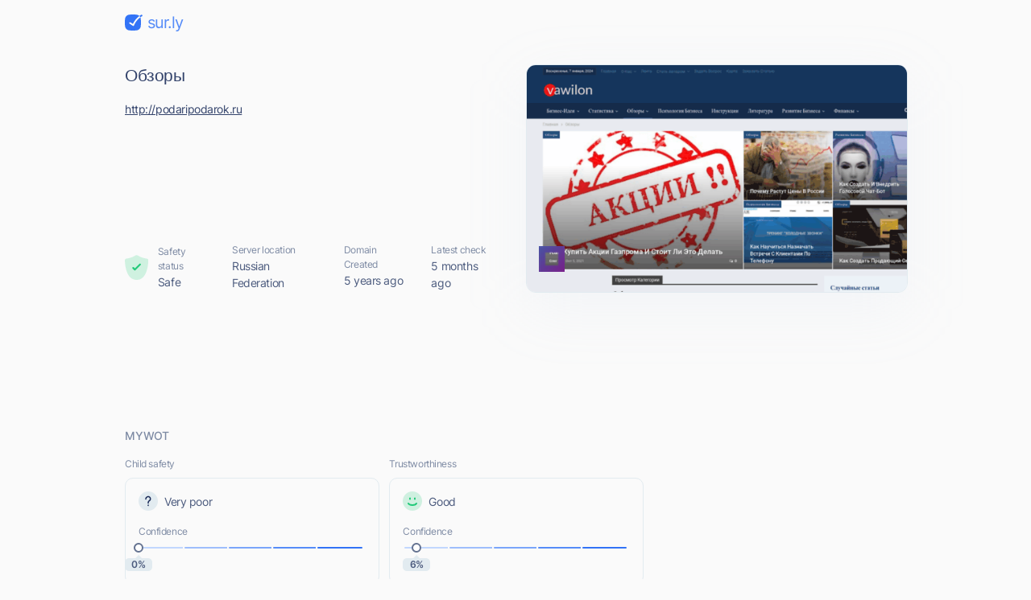

--- FILE ---
content_type: text/html; charset=utf-8
request_url: https://sur.ly/i/podaripodarok.ru/
body_size: 15159
content:
<!DOCTYPE html>
<html lang="en">

<head>
	<meta charset="UTF-8">
	<meta http-equiv="Content-Type" content="text/html; charset=utf-8" />

	<link rel="preconnect" href="https://cdn.sur.ly">
	<link rel="dns-prefetch" href="https://cdn.sur.ly">
	<link rel="preconnect" href="https://img.sur.ly">
	<link rel="dns-prefetch" href="https://img.sur.ly">
	<link rel="preload" as="image" href="https://img.sur.ly/thumbnails/620x343/p/podaripodarok.ru.png">

	
	<title>podaripodarok.ru - Обзоры - Podaripodarok</title>
			<link rel="canonical" href="https://sur.ly/i/podaripodarok.ru/" />	
			<link rel="amphtml" href="https://sur.ly/i/podaripodarok.ru/amp" />	
	<meta name="viewport" content="width=device-width, initial-scale=1.0">

	<meta name="keywords" content="Подарки, необычные подарки, интернет магазин подарков, оригинальные подарки, магазин подарков, БРОНЗОВЫЕ ЧАСЫ НАСТОЛЬНЫЕ КАБ КАВАЛЛО, hentak sbw, ножны pod zmejinuju kozhu, podaripodarok.ru, Podaripodarok" />
	<meta name="description" content="podaripodarok.ru. " />

	<link rel="icon" href="https://cdn.sur.ly/favicon-32x32.png" sizes="32x32">
<link rel="icon" href="https://cdn.sur.ly/favicon-16x16.png" sizes="16x16">
<link rel="shortcut icon" href="https://cdn.sur.ly/android-chrome-192x192.png" sizes="192x192">
<link rel="shortcut icon" href="https://cdn.sur.ly/android-chrome-512x512.png" sizes="512x512">
<link rel="apple-touch-icon" href="https://cdn.sur.ly/apple-touch-icon.png" sizes="180x180">

	<style>
		a,abbr,acronym,address,applet,article,aside,audio,b,big,blockquote,body,canvas,caption,center,cite,code,dd,del,details,dfn,div,dl,dt,em,embed,fieldset,figcaption,figure,footer,form,h1,h2,h3,h4,h5,h6,header,hgroup,html,i,iframe,img,ins,kbd,label,legend,li,mark,menu,nav,object,ol,output,p,pre,q,ruby,s,samp,section,small,span,strike,strong,sub,summary,sup,table,tbody,td,tfoot,th,thead,time,tr,tt,u,ul,var,video{margin:0;padding:0;border:0;font-size:100%;font:inherit;vertical-align:baseline}:focus{outline:0}article,aside,details,figcaption,figure,footer,header,hgroup,menu,nav,section{display:block}body{line-height:1}ol,ul{list-style:none}blockquote,q{quotes:none}blockquote:after,blockquote:before,q:after,q:before{content:"";content:none}table{border-collapse:collapse;border-spacing:0}input[type=search]::-webkit-search-cancel-button,input[type=search]::-webkit-search-decoration,input[type=search]::-webkit-search-results-button,input[type=search]::-webkit-search-results-decoration{-webkit-appearance:none;-moz-appearance:none}input[type=search]{-webkit-appearance:none;-moz-appearance:none;-webkit-box-sizing:content-box;box-sizing:content-box}textarea{overflow:auto;vertical-align:top;resize:vertical}audio,canvas,video{display:inline-block;max-width:100%}audio:not([controls]){display:none;height:0}[hidden]{display:none}html{font-size:100%;-webkit-text-size-adjust:100%;-ms-text-size-adjust:100%}a:focus{outline:0}a:active,a:hover{outline:0}img{border:0;-ms-interpolation-mode:bicubic}figure{margin:0}form{margin:0}fieldset{border:1px solid silver;margin:0 2px;padding:.35em .625em .75em}legend{border:0;padding:0;white-space:normal}button,input,select,textarea{font-size:100%;margin:0;vertical-align:baseline}button,input{line-height:normal}button,select{text-transform:none}button,html input[type=button],input[type=reset],input[type=submit]{-webkit-appearance:button;cursor:pointer}button[disabled],html input[disabled]{cursor:default}input[type=checkbox],input[type=radio]{-webkit-box-sizing:border-box;box-sizing:border-box;padding:0}input[type=search]{-webkit-appearance:textfield;-webkit-box-sizing:content-box;box-sizing:content-box}input[type=search]::-webkit-search-cancel-button,input[type=search]::-webkit-search-decoration{-webkit-appearance:none}button::-moz-focus-inner,input::-moz-focus-inner{border:0;padding:0}textarea{overflow:auto;vertical-align:top}table{border-collapse:collapse;border-spacing:0}button,input,select,textarea{color:#222}::-moz-selection{background:#b3d4fc;text-shadow:none}::selection{background:#b3d4fc;text-shadow:none}img{vertical-align:middle}fieldset{border:0;margin:0;padding:0}textarea{resize:vertical}.chromeframe{margin:.2em 0;background:#ccc;color:#000;padding:.2em 0}@font-face{font-family:Inter;font-style:normal;font-weight:400;font-display:swap;src:url(https://cdn.sur.ly/domain-redesign/assets/fonts/Inter.latin.woff2) format("woff2"),url(https://cdn.sur.ly/domain-redesign/assets/fonts/Inter.latin.woff) format("woff");unicode-range:U+0000-00FF,U+0131,U+0152-0153,U+02BB-02BC,U+02C6,U+02DA,U+02DC,U+2000-206F,U+2074,U+20AC,U+2122,U+2191,U+2193,U+2212,U+2215,U+FEFF,U+FFFD}@font-face{font-family:Inter;font-style:normal;font-weight:400;font-display:swap;src:url(https://cdn.sur.ly/domain-redesign/assets/fonts/Inter.latin-ext.woff2) format("woff2"),url(https://cdn.sur.ly/domain-redesign/assets/fonts/Inter.latin-ext.woff) format("woff");unicode-range:U+0100-024F,U+0259,U+1E00-1EFF,U+2020,U+20A0-20AB,U+20AD-20CF,U+2113,U+2C60-2C7F,U+A720-A7FF}@font-face{font-family:Inter;font-style:normal;font-weight:500;font-display:swap;src:url(https://cdn.sur.ly/domain-redesign/assets/fonts/Inter-500.latin.woff2) format("woff2"),url(https://cdn.sur.ly/domain-redesign/assets/fonts/Inter-500.latin.woff) format("woff");unicode-range:U+0000-00FF,U+0131,U+0152-0153,U+02BB-02BC,U+02C6,U+02DA,U+02DC,U+2000-206F,U+2074,U+20AC,U+2122,U+2191,U+2193,U+2212,U+2215,U+FEFF,U+FFFD}@font-face{font-family:Inter;font-style:normal;font-weight:500;font-display:swap;src:url(https://cdn.sur.ly/domain-redesign/assets/fonts/Inter-500.latin-ext.woff2) format("woff2"),url(https://cdn.sur.ly/domain-redesign/assets/fonts/Inter-500.latin-ext.woff) format("woff");unicode-range:U+0100-024F,U+0259,U+1E00-1EFF,U+2020,U+20A0-20AB,U+20AD-20CF,U+2113,U+2C60-2C7F,U+A720-A7FF}@font-face{font-family:Inter;font-style:normal;font-weight:600;font-display:swap;src:url(https://cdn.sur.ly/domain-redesign/assets/fonts/Inter-600.latin.woff2) format("woff2"),url(https://cdn.sur.ly/domain-redesign/assets/fonts/Inter-600.latin.woff) format("woff");unicode-range:U+0000-00FF,U+0131,U+0152-0153,U+02BB-02BC,U+02C6,U+02DA,U+02DC,U+2000-206F,U+2074,U+20AC,U+2122,U+2191,U+2193,U+2212,U+2215,U+FEFF,U+FFFD}@font-face{font-family:Inter;font-style:normal;font-weight:600;font-display:swap;src:url(https://cdn.sur.ly/domain-redesign/assets/fonts/Inter-600.latin-ext.woff2) format("woff2"),url(https://cdn.sur.ly/domain-redesign/assets/fonts/Inter-600.latin-ext.woff) format("woff");unicode-range:U+0100-024F,U+0259,U+1E00-1EFF,U+2020,U+20A0-20AB,U+20AD-20CF,U+2113,U+2C60-2C7F,U+A720-A7FF}@font-face{font-family:Inter;font-style:normal;font-weight:700;font-display:swap;src:url(https://cdn.sur.ly/domain-redesign/assets/fonts/Inter-700.latin.woff2) format("woff2"),url(https://cdn.sur.ly/domain-redesign/assets/fonts/Inter-700.latin.woff) format("woff");unicode-range:U+0000-00FF,U+0131,U+0152-0153,U+02BB-02BC,U+02C6,U+02DA,U+02DC,U+2000-206F,U+2074,U+20AC,U+2122,U+2191,U+2193,U+2212,U+2215,U+FEFF,U+FFFD}@font-face{font-family:Inter;font-style:normal;font-weight:700;font-display:swap;src:url(https://cdn.sur.ly/domain-redesign/assets/fonts/Inter-700.latin-ext.woff2) format("woff2"),url(https://cdn.sur.ly/domain-redesign/assets/fonts/Inter-700.latin-ext.woff) format("woff");unicode-range:U+0100-024F,U+0259,U+1E00-1EFF,U+2020,U+20A0-20AB,U+20AD-20CF,U+2113,U+2C60-2C7F,U+A720-A7FF}@font-face{font-family:"Source Code Pro";src:url(https://cdn.sur.ly/domain-redesign/assets/fonts/SourceCodePro-Regular.woff2) format("woff2"),url(https://cdn.sur.ly/domain-redesign/assets/fonts/SourceCodePro-Regular.woff) format("woff"),url(https://cdn.sur.ly/domain-redesign/assets/fonts/SourceCodePro-Regular.ttf) format("truetype")}body{font-family:Inter,sans-serif;font-size:14px;line-height:21px;color:#4c5b7e;letter-spacing:-.03em;background-color:#fafafa;overflow-x:hidden}.container{margin:0 auto;padding-left:16px;padding-right:16px;max-width:970px}.caption{font-size:12px;line-height:18px;color:#7e8ba4}.block-title{font-size:14px;line-height:20px;color:#7e8ba4;margin-bottom:16px;font-weight:500;letter-spacing:-.01em;text-transform:uppercase}.wrapper-main-content{display:-webkit-box;display:-ms-flexbox;display:flex;padding-top:40px}.main-content{width:100%}a,button{font-size:inherit;color:inherit;letter-spacing:inherit}button,input{outline:0;border:none;background-color:transparent}a{display:inline-block;text-decoration:none}.layout .container{max-width:1054px}.layout .ads_pt32{padding-top:32px}.wr-connection .ads_small{display:none}.banner .wr-connection{position:relative}.banner .wr-connection .ads_small{display:block;position:absolute;left:100%;top:32px}.banner .ads_small{height:250px}.tooltip{display:-webkit-box;display:-ms-flexbox;display:flex;-webkit-box-align:center;-ms-flex-align:center;align-items:center;position:relative;margin-left:6px;cursor:pointer}.tooltip__btn{display:inline-block;width:16px;height:16px;font-size:8px;line-height:9px;font-weight:700;background-color:#e2ebf0;background-image:url(https://cdn.sur.ly/domain-redesign/assets/img/svg/tooltip.svg);background-repeat:no-repeat;background-position:center;border-radius:50%;-webkit-transition-duration:.2s;-o-transition-duration:.2s;transition-duration:.2s}.tooltip:focus .tooltip__btn,.tooltip:hover .tooltip__btn{background-color:#c9d3dd}.tooltip:focus .tooltip__message,.tooltip:hover .tooltip__message{display:inline-block}.tooltip__message{position:absolute;top:25px;left:-18px;z-index:5;display:none;padding:12px;width:-webkit-max-content;width:-moz-max-content;width:max-content;background-color:#fff;border:1px solid #e2ebf0;border-radius:10px}.tooltip__message::before{content:"";border:7px solid transparent;border-bottom:7px solid #e2ebf0;position:absolute;top:-7px;left:26px;-webkit-transform:translate(-50%,-50%);-ms-transform:translate(-50%,-50%);transform:translate(-50%,-50%)}.tooltip__message::after{content:"";border:6px solid transparent;border-bottom:6px solid #fff;position:absolute;top:-6px;left:26px;-webkit-transform:translate(-50%,-50%);-ms-transform:translate(-50%,-50%);transform:translate(-50%,-50%)}.ads{display:-webkit-box;display:-ms-flexbox;display:flex;-webkit-box-align:center;-ms-flex-align:center;align-items:center;-webkit-box-pack:center;-ms-flex-pack:center;justify-content:center}.ads_large{width:100%}.ads_small{-ms-flex-negative:0;flex-shrink:0;margin-left:26px;width:300px;height:600px}.ads-mobile_first{margin-bottom:24px;margin-left:-16px;margin-right:-16px;padding-left:19.5px;padding-right:19.5px}.ads-mobile_second{margin-bottom:24px;margin-left:-16px;margin-right:-16px}.ads-mobile_first,.ads-mobile_second{display:none;overflow-x:hidden}.header{padding-top:16px;padding-bottom:16px}.logo{display:-webkit-box;display:-ms-flexbox;display:flex;-webkit-box-align:center;-ms-flex-align:center;align-items:center}.logo__icon{margin-right:6px;width:22px;height:20px}.logo__name{font-size:20px;line-height:24px;color:#568cf8;letter-spacing:-.05em}.domain-page{display:-webkit-box;display:-ms-flexbox;display:flex;-webkit-box-align:stretch;-ms-flex-align:stretch;align-items:stretch;-webkit-box-pack:justify;-ms-flex-pack:justify;justify-content:space-between;padding-top:24px;padding-bottom:40px}.domain-page__content{display:-webkit-box;display:-ms-flexbox;display:flex;-webkit-box-orient:vertical;-webkit-box-direction:normal;-ms-flex-direction:column;flex-direction:column;margin-right:33px}.domain-page__screenshot{position:relative;-ms-flex-negative:0;flex-shrink:0;width:472px;height:282px;-webkit-box-sizing:border-box;box-sizing:border-box;-webkit-filter:drop-shadow(0 20px 36px rgba(176,192,221,.1));filter:drop-shadow(0 20px 36px rgba(176,192,221,.1))}.domain-page__screenshot-img{width:100%;height:100%;-o-object-fit:cover;object-fit:cover;-o-object-position:top left;object-position:top left;border-radius:12px;border:1px solid #e2ebf0}.domain-page__screenshot-img.border-none{border-bottom-left-radius:0;border-bottom-right-radius:0}.domain-page__screenshot-icon{position:absolute;left:16px;bottom:16px;width:40px;height:40px;border-radius:4px}.site-off::after{display:none}.screenshot-adult{border:6px solid #f83559}.page-info{display:-webkit-box;display:-ms-flexbox;display:flex;margin-top:auto}.page-info__item{margin-right:24px}.page-info__item:nth-child(1){display:-webkit-box;display:-ms-flexbox;display:flex;-webkit-box-align:center;-ms-flex-align:center;align-items:center}.page-info__item:nth-last-child(1){margin-right:0}.page-info__item_excellent .page-info__badge{background-image:url(https://cdn.sur.ly/domain-redesign/assets/img/svg/status-excellent.svg)}.page-info__item_suspicious .page-info__badge{background-image:url(https://cdn.sur.ly/domain-redesign/assets/img/svg/status-not-avaliable.svg)}.page-info__item_expicit .page-info__badge{background-image:url(https://cdn.sur.ly/domain-redesign/assets/img/svg/status-dangerous.svg)}.page-info__badge{display:inline-block;margin-right:12px;width:29px;height:32px;background-repeat:no-repeat;background-size:contain}.title{font-size:21px;line-height:28px;color:#33436b;font-weight:500}.domain-link{font-size:14px;line-height:24px;color:#33436b;text-decoration:underline;word-break:break-word}.description,.keywords,.title{margin-bottom:16px}.card{-webkit-box-sizing:border-box;box-sizing:border-box;border:1px solid #e2ebf0;border-radius:10px}.wot__block{padding-top:32px;padding-bottom:32px;-webkit-box-sizing:border-box;box-sizing:border-box;border-bottom:1px solid #e2ebf0}.wot__block_content{padding-top:0}.wot__block_audience{padding-bottom:24px}.wr-confidence{display:-webkit-box;display:-ms-flexbox;display:flex;-webkit-box-pack:justify;-ms-flex-pack:justify;justify-content:space-between;padding-bottom:24px}.confidence{padding:16px}.confidence-block{width:49%}.confidence-block .caption{margin-bottom:8px}.confidence__header{display:-webkit-box;display:-ms-flexbox;display:flex;-webkit-box-align:center;-ms-flex-align:center;align-items:center;margin-bottom:17px}.confidence__symbol{display:inline-block;margin-right:8px;width:24px;height:24px}.confidence__caption{margin-bottom:5px}.confidence-positive .confidence__symbol{background-image:url([data-uri])}.confidence-negative .confidence__symbol{background-image:url([data-uri])}.confidence-unavaliable .confidence__symbol{background-image:url([data-uri])}.confidence__progress-bar{position:relative;display:-webkit-box;display:-ms-flexbox;display:flex;margin-bottom:10px;height:6px}.confidence__progress-bar>div{margin-right:-4px;width:21%;height:100%;border:2px solid #fafafa;border-radius:8px;-webkit-box-sizing:border-box;box-sizing:border-box}.confidence__progress-bar_extra-light{background:#c2d7fe}.confidence__progress-bar_light{background:#9ebefc}.confidence__progress-bar_medium{background:#7aa5fa}.confidence__progress-bar_dark{background:#568cf8}.confidence__progress-bar_extra-dark{background:#3273f6}.confidence__progress-bar-ellipse{position:absolute;-webkit-transform:translate(-50%,-50%);-ms-transform:translate(-50%,-50%);transform:translate(-50%,-50%);display:inline-block;width:12px;height:12px;-webkit-box-sizing:border-box;box-sizing:border-box;border-radius:50%;border:2px solid #657391;background-color:#fff}.confidence__percentage{position:relative;height:16px;border-radius:4px;-webkit-box-sizing:border-box;box-sizing:border-box}.confidence__label{font-size:12px;line-height:16px;color:#4c5b7e;position:absolute;-webkit-transform:translate(-50%,-50%);-ms-transform:translate(-50%,-50%);transform:translate(-50%,-50%);display:inline-block;width:34px;height:100%;background:#e2ebf0;font-weight:600;text-align:center;letter-spacing:-.03em;border-radius:5px}.confidence__label::after{content:"";border:4px solid transparent;border-bottom:4px solid #e2ebf0;position:absolute;top:-4px;left:50%;-webkit-transform:translate(-50%,-50%);-ms-transform:translate(-50%,-50%);transform:translate(-50%,-50%)}.content-type-header{display:-webkit-box;display:-ms-flexbox;display:flex;-webkit-box-align:center;-ms-flex-align:center;align-items:center;margin-bottom:16px}.content-type__block-title{margin-bottom:0}.content-type-badges{display:-webkit-box;display:-ms-flexbox;display:flex;-webkit-box-pack:justify;-ms-flex-pack:justify;justify-content:space-between;-webkit-column-gap:16px;-moz-column-gap:16px;column-gap:16px}.content-type-verdict{display:-webkit-box;display:-ms-flexbox;display:flex;-webkit-box-align:center;-ms-flex-align:center;align-items:center;margin-bottom:15px}.content-type-verdict__link{color:#3273f6;text-decoration:underline}.content-type-verdict__icon{margin-right:8px;width:17px;height:13px}.badge{-webkit-box-flex:1;-ms-flex-positive:1;flex-grow:1;height:40px;background-repeat:no-repeat;background-position:center center}.safe-badge_inactive:nth-child(1){background-image:url(https://cdn.sur.ly/domain-redesign/assets/img/svg/malicious/inactive/mal-first.svg)}.safe-badge_inactive:nth-child(2){background-image:url(https://cdn.sur.ly/domain-redesign/assets/img/svg/malicious/inactive/mal-second.svg)}.safe-badge_inactive:nth-child(3){background-image:url(https://cdn.sur.ly/domain-redesign/assets/img/svg/malicious/inactive/mal-third.svg)}.safe-badge_inactive:nth-child(4){background-image:url(https://cdn.sur.ly/domain-redesign/assets/img/svg/malicious/inactive/mal-fourth.svg)}.safe-badge_active{background-color:rgba(248,53,89,.15);border-color:transparent}.safe-badge_active:nth-child(1){background-image:url(https://cdn.sur.ly/domain-redesign/assets/img/svg/malicious/active/mal-first-active.svg)}.safe-badge_active:nth-child(2){background-image:url(https://cdn.sur.ly/domain-redesign/assets/img/svg/malicious/active/mal-second-active.svg)}.safe-badge_active:nth-child(3){background-image:url(https://cdn.sur.ly/domain-redesign/assets/img/svg/malicious/active/mal-third-active.svg)}.safe-badge_active:nth-child(4){background-image:url(https://cdn.sur.ly/domain-redesign/assets/img/svg/malicious/active/mal-fourth-active.svg)}.adult-badge_inactive:nth-child(1){background-image:url(https://cdn.sur.ly/domain-redesign/assets/img/svg/malicious/inactive/adult-first.svg)}.adult-badge_inactive:nth-child(2){background-image:url(https://cdn.sur.ly/domain-redesign/assets/img/svg/malicious/inactive/adult-second.svg)}.adult-badge_inactive:nth-child(3){background-image:url(https://cdn.sur.ly/domain-redesign/assets/img/svg/malicious/inactive/adult-third.svg)}.adult-badge_inactive:nth-child(4){background-image:url(https://cdn.sur.ly/domain-redesign/assets/img/svg/malicious/inactive/adult-fourth.svg)}.adult-badge_active{background-color:rgba(248,53,89,.15);border-color:transparent}.adult-badge_active:nth-child(1){background-image:url(https://cdn.sur.ly/domain-redesign/assets/img/svg/malicious/active/adult-first-active.svg)}.adult-badge_active:nth-child(2){background-image:url(https://cdn.sur.ly/domain-redesign/assets/img/svg/malicious/active/adult-second-active.svg)}.adult-badge_active:nth-child(3){background-image:url(https://cdn.sur.ly/domain-redesign/assets/img/svg/malicious/active/adult-third-active.svg)}.adult-badge_active:nth-child(4){background-image:url(https://cdn.sur.ly/domain-redesign/assets/img/svg/malicious/active/adult-fourth-active.svg)}.status-list{display:-webkit-box;display:-ms-flexbox;display:flex}.status{width:29%;-webkit-box-flex:1;-ms-flex-positive:1;flex-grow:1;-ms-flex-negative:0;flex-shrink:0}.status__header{display:-webkit-box;display:-ms-flexbox;display:flex;-webkit-box-align:start;-ms-flex-align:start;align-items:flex-start;-webkit-box-pack:justify;-ms-flex-pack:justify;justify-content:space-between;margin-bottom:16px}.status__block-title{margin-bottom:0}.status:nth-child(1){padding-right:16px}.status:nth-child(2){padding-left:24px;padding-right:16px;border-left:1px solid #e2ebf0;border-right:1px solid #e2ebf0}.status:nth-last-child(1){padding-left:24px}.status__icon{display:inline-block;margin-bottom:8px;width:34px;height:37px;background-repeat:no-repeat;background-size:contain}.status-good .status__icon{background-image:url(https://cdn.sur.ly/domain-redesign/assets/img/svg/status-excellent.svg)}.status-dangerous .status__icon{background-image:url(https://cdn.sur.ly/domain-redesign/assets/img/svg/status-dangerous.svg)}.status-unavaliable .status__icon{background-image:url(https://cdn.sur.ly/domain-redesign/assets/img/svg/status-not-avaliable.svg)}.new-tab{width:24px;height:24px;stroke:#7e8ba4;-webkit-transition-duration:.2s;-o-transition-duration:.2s;transition-duration:.2s}.new-tab:hover{stroke:#1a2b58}.connection-type{display:-webkit-box;display:-ms-flexbox;display:flex;-webkit-box-align:center;-ms-flex-align:center;align-items:center}.connection-type__icon{margin-right:8px;width:12px;height:13px}.hidden{display:none}.audience-list{display:-webkit-box;display:-ms-flexbox;display:flex;-webkit-box-pack:justify;-ms-flex-pack:justify;justify-content:space-between}.audience-item{display:-webkit-box;display:-ms-flexbox;display:flex;-webkit-box-orient:vertical;-webkit-box-direction:normal;-ms-flex-direction:column;flex-direction:column;width:207px;height:213px;-webkit-box-sizing:border-box;box-sizing:border-box}.audience-item__header{display:-webkit-box;display:-ms-flexbox;display:flex;-webkit-box-align:center;-ms-flex-align:center;align-items:center;-webkit-box-pack:justify;-ms-flex-pack:justify;justify-content:space-between;padding:16px;padding-bottom:0;color:#7e8ba4}.audience-item__body{position:relative;-webkit-box-flex:1;-ms-flex-positive:1;flex-grow:1;overflow:hidden}.audience-item__body_centered{display:-webkit-box;display:-ms-flexbox;display:flex;-webkit-box-align:center;-ms-flex-align:center;align-items:center;-webkit-box-pack:center;-ms-flex-pack:center;justify-content:center}.audience-item:nth-last-child(1) .tooltip__message{right:-30px;left:auto}.audience-item:nth-last-child(1) .tooltip__message::before{left:auto;right:26px}.audience-item:nth-last-child(1) .tooltip__message::after{left:auto;right:28px}.bounce-icon{position:absolute;top:50%;left:50%;-webkit-transform:translate(-50%,-50%);-ms-transform:translate(-50%,-50%);transform:translate(-50%,-50%);width:23px;height:10px}.time-on-site{position:relative;display:-webkit-box;display:-ms-flexbox;display:flex;-webkit-box-align:center;-ms-flex-align:center;align-items:center;-webkit-box-orient:vertical;-webkit-box-direction:normal;-ms-flex-direction:column;flex-direction:column;-webkit-box-pack:center;-ms-flex-pack:center;justify-content:center;margin:0 auto;margin-top:25px;width:109px;height:109px;border:2px solid #c9d3dd;-webkit-box-sizing:border-box;box-sizing:border-box;border-radius:50%}.time-on-site__value{font-size:24px;line-height:29px;color:#4c5b7e}.time-on-site__text{color:#7e8ba4}.time-on-site::after,.time-on-site::before{content:"";display:block;width:128px;height:63px;background-image:url(https://cdn.sur.ly/domain-redesign/assets/img/other/subtract.png);background-repeat:no-repeat;background-size:cover;position:absolute;left:64%}.time-on-site::before{top:-19px;-webkit-transform:translate(-50%,-50%);-ms-transform:translate(-50%,-50%);transform:translate(-50%,-50%)}.time-on-site::after{bottom:-19px;-webkit-transform:scale(-1,1) rotate(180deg) translate(-50%,-50%);-ms-transform:scale(-1,1) rotate(180deg) translate(-50%,-50%);transform:scale(-1,1) rotate(180deg) translate(-50%,-50%)}.progress-container{width:150px;height:75px}.progress-container .progress__label{font-size:24px;line-height:29px;color:#4c5b7e}.chart-body{display:-webkit-box;display:-ms-flexbox;display:flex;-webkit-box-orient:vertical;-webkit-box-direction:normal;-ms-flex-direction:column;flex-direction:column;-webkit-box-pack:end;-ms-flex-pack:end;justify-content:flex-end;padding:12px;padding-bottom:14px}.legend{display:-webkit-box;display:-ms-flexbox;display:flex;-ms-flex-pack:distribute;justify-content:space-around;padding-top:8px;padding-left:6px;padding-right:6px;border-top:1px solid #e2ebf0}.legend__item{display:-webkit-box;display:-ms-flexbox;display:flex;-webkit-box-orient:vertical;-webkit-box-direction:normal;-ms-flex-direction:column;flex-direction:column;-webkit-box-align:center;-ms-flex-align:center;align-items:center}.legend__icon{margin-bottom:6px;width:16px;height:16px}.legend__caption{line-height:15px}.legend__value{color:#4c5b7e}.chartdiv{height:100px;margin-left:-12px;margin-right:-12px;margin-bottom:-16px}g[aria-labelledby]{display:none}.popular-pages{padding-top:24px;padding-bottom:7px;border-bottom:1px solid #e2ebf0}.popular-pages-list{display:-webkit-box;display:-ms-flexbox;display:flex;-ms-flex-wrap:wrap;flex-wrap:wrap;-webkit-box-pack:justify;-ms-flex-pack:justify;justify-content:space-between}.popular-page{margin-bottom:12px;padding:16px;max-width:313px;width:100%;-webkit-box-sizing:border-box;box-sizing:border-box;-webkit-transition-duration:.2s;-o-transition-duration:.2s;transition-duration:.2s}.popular-page:hover{background-color:#f0f5fe}.popular-page__link,.popular-page__views{margin-bottom:8px}.popular-page__link{font-size:18px;color:#3273f6;text-decoration:underline}.popular-page__views{line-height:17px}.popular-page__description{-webkit-line-clamp:3;display:-webkit-box;-webkit-box-orient:vertical;overflow:hidden}.check{padding-top:32px;padding-bottom:93px}.check-form{display:-webkit-box;display:-ms-flexbox;display:flex;padding:8px 8px 8px 28px;margin-bottom:24px;-webkit-box-sizing:border-box;box-sizing:border-box;border:1px solid #e2ebf0;border-radius:22px;-webkit-transition-duration:.2s;-o-transition-duration:.2s;transition-duration:.2s}.check-form:focus-within{border:1px solid #3273f6}.check-form__wr-input{position:relative;width:100%}.check-form__input{font-size:16px;line-height:24px;color:#1a2b58;padding-left:34px;padding-right:25px;width:100%;height:100%;-webkit-box-sizing:border-box;box-sizing:border-box}.check-form__input::-webkit-input-placeholder{font-size:18px;line-height:22px;color:#657391;font-weight:500}.check-form__input::-moz-placeholder{font-size:18px;line-height:22px;color:#657391;font-weight:500}.check-form__input:-ms-input-placeholder{font-size:18px;line-height:22px;color:#657391;font-weight:500}.check-form__input::-ms-input-placeholder{font-size:18px;line-height:22px;color:#657391;font-weight:500}.check-form__input::placeholder{font-size:18px;line-height:22px;color:#657391;font-weight:500}.check-form__input:focus+.check-form__icon{stroke:#3273f6}.check-form__icon{position:absolute;top:31px;left:0;-webkit-transform:translate(0,-50%);-ms-transform:translate(0,-50%);transform:translate(0,-50%);width:18px;height:18px;stroke:#97a3b7;-webkit-transition-duration:.2s;-o-transition-duration:.2s;transition-duration:.2s}.secondary-btn{display:-webkit-box;display:-ms-flexbox;display:flex;-webkit-box-align:center;-ms-flex-align:center;align-items:center;font-size:18px;line-height:22px;color:#3273f6;-ms-flex-negative:0;flex-shrink:0;padding:0 24px;height:64px;font-weight:500;-webkit-box-sizing:border-box;box-sizing:border-box;background-color:#e7eefe;border-radius:16px;border:3px solid transparent;-webkit-transition-duration:.2s;-o-transition-duration:.2s;transition-duration:.2s}.secondary-btn:hover{color:#fff;background-color:#3273f6}.secondary-btn:hover .secondary-btn__icon{stroke:#fff}.secondary-btn:focus{border:3px solid rgba(50,115,246,.4)}.secondary-btn:active{background-color:#295dc8;border-color:transparent}.secondary-btn_centered{margin:0 auto;width:-webkit-fit-content;width:-moz-fit-content;width:fit-content}.secondary-btn__icon{margin-left:16px;width:24px;height:24px;stroke:#3273f6}.footer{padding-top:27px;padding-bottom:24px;border-top:1px solid #e2ebf0}.footer__container{display:-webkit-box;display:-ms-flexbox;display:flex;-webkit-box-align:center;-ms-flex-align:center;align-items:center;-webkit-box-pack:justify;-ms-flex-pack:justify;justify-content:space-between}.copyright{display:-webkit-box;display:-ms-flexbox;display:flex;-webkit-box-align:end;-ms-flex-align:end;align-items:flex-end}.copyright__detailes{font-size:12px;line-height:18px;color:#4c5b7e;margin-left:14px}.navigation__list{display:-webkit-box;display:-ms-flexbox;display:flex;-webkit-box-align:center;-ms-flex-align:center;align-items:center}.navigation__item{margin-left:32px}.navigation__link{font-size:16px;line-height:24px;color:#3273f6;text-decoration:underline}.addon_v_1{width:218px;border-radius:8px 0 0 8px;background-color:#ffe392;-webkit-box-shadow:0 2px 16px 0 rgba(0,0,0,.24);box-shadow:0 2px 16px 0 rgba(0,0,0,.24);padding:24px 16px 8px;position:absolute;left:90%;top:52%;-webkit-box-sizing:border-box;box-sizing:border-box}.addon_v_1 .addon-image-container{border-radius:4px;background-color:#fff0c5;display:-webkit-box;display:-ms-flexbox;display:flex;-webkit-box-align:center;-ms-flex-align:center;align-items:center;-webkit-box-pack:center;-ms-flex-pack:center;justify-content:center;padding-top:18px;padding-bottom:18px;margin-bottom:16px}.addon_v_1 .addon-image-container img{height:48px}.addon_v_1 h2{color:#1d1d1d;font-size:14px;letter-spacing:0;line-height:16px;font-weight:600;margin-bottom:8px}.addon_v_1 p{color:#1d1d1d;font-size:14px;letter-spacing:0;line-height:16px;margin-bottom:16px}.addon_v_1 a{font-size:12px;font-weight:700;letter-spacing:.2px;text-transform:uppercase;color:#000;display:-webkit-box;display:-ms-flexbox;display:flex;-webkit-box-align:center;-ms-flex-align:center;align-items:center;-webkit-box-pack:center;-ms-flex-pack:center;justify-content:center;height:36px;width:100%;border-radius:4px;background-color:#fff;-webkit-box-shadow:0 2px 4px 0 rgba(0,0,0,.32);box-shadow:0 2px 4px 0 rgba(0,0,0,.32);margin-bottom:8px}.addon_v_1 a img{width:34px;margin-right:2px}.addon_v_1 .addon-footer{color:#656565;font-size:12px;font-weight:500;letter-spacing:0;line-height:16px;display:-webkit-box;display:-ms-flexbox;display:flex;-webkit-box-align:center;-ms-flex-align:center;align-items:center;-webkit-box-pack:center;-ms-flex-pack:center;justify-content:center;margin:0}.addon_v_1 .addon-footer img{width:24px;margin-right:2px}.addon_v_1 .addon-close{position:absolute;top:5px;right:2px;width:16px;height:16px;padding:4px;background:0 0;display:-webkit-box;display:-ms-flexbox;display:flex}.addon_v_1 .addon-close img{width:100%}.addon_v_1 .addon-arrow{position:absolute;top:40px;right:100%;width:120px}.addon_v_2{width:176px;border-radius:8px;background-color:#fff;-webkit-box-shadow:0 4px 24px 0 rgba(0,0,0,.08);box-shadow:0 4px 24px 0 rgba(0,0,0,.08);padding:16px 16px 18px;position:absolute;left:90%;top:52%;-webkit-box-sizing:border-box;box-sizing:border-box}.addon_v_2 p{color:#33436b;font-size:14px;font-weight:500;letter-spacing:0;line-height:18px;margin-bottom:16px}.addon_v_2 h2{color:#33436b;font-size:20px;font-weight:700;letter-spacing:0;line-height:24px;max-width:110px;margin-bottom:16px;margin-left:auto}.addon_v_2 .addon-text-bold{color:#3273f6;font-weight:700}.addon_v_2 a{color:#fff;font-size:12px;font-weight:700;letter-spacing:.2px;text-transform:uppercase;display:-webkit-box;display:-ms-flexbox;display:flex;-webkit-box-align:center;-ms-flex-align:center;align-items:center;-webkit-box-pack:center;-ms-flex-pack:center;justify-content:center;height:36px;width:100%;border-radius:4px;background-color:#3273f6;margin-bottom:12px}.addon_v_2 a img{width:40px;margin-right:0;margin-left:-16px}.addon_v_2 .addon-extension{display:-webkit-box;display:-ms-flexbox;display:flex;-webkit-box-align:center;-ms-flex-align:center;align-items:center;-webkit-box-pack:start;-ms-flex-pack:start;justify-content:flex-start;color:#7e8ba4;font-size:12px;letter-spacing:0;margin-bottom:5px;margin-left:-3px}.addon_v_2 .addon-extension img{width:30px;margin-right:0}.addon_v_2 hr{background-color:#e2ebf0;border:none;width:calc(100%+32px);height:1px;display:block;margin:0;margin-left:-16px;margin-bottom:4px}.addon_v_2 .addon-footer{display:-webkit-box;display:-ms-flexbox;display:flex;-webkit-box-align:center;-ms-flex-align:center;align-items:center;-webkit-box-pack:start;-ms-flex-pack:start;justify-content:flex-start;color:#7e8ba4;font-size:12px;letter-spacing:0;line-height:16px;margin:0}.addon_v_2 .addon-footer img{width:24px;margin-right:0}.addon_v_2 .addon-close{width:20px;height:20px;display:-webkit-box;display:-ms-flexbox;display:flex;position:absolute;top:12px;right:12px;padding:4px}.addon_v_2 .addon-close img{width:100%}.addon_v_2 .addon-arrow{position:absolute;top:18px;right:85%;width:130px}.addon_v_2 .addon-decorate{position:absolute;top:20px;left:0;width:110px}.addon_h_1{height:64px;width:100%;border-radius:8px;background-color:#fff;-webkit-box-shadow:0 4px 24px 0 rgba(0,0,0,.08);box-shadow:0 4px 24px 0 rgba(0,0,0,.08);display:-webkit-box;display:-ms-flexbox;display:flex;-webkit-box-pack:justify;-ms-flex-pack:justify;justify-content:space-between;position:relative;margin-top:18px;margin-bottom:12px}.addon_h_1 .addon-left-part img{position:absolute;left:0;height:100%}.addon_h_1 .addon-left-part .addon-left-part-body{color:#33436b;font-size:14px;letter-spacing:0;line-height:20px;display:-webkit-box;display:-ms-flexbox;display:flex;-webkit-box-align:start;-ms-flex-align:start;align-items:flex-start;-webkit-box-pack:center;-ms-flex-pack:center;justify-content:center;-webkit-box-orient:vertical;-webkit-box-direction:normal;-ms-flex-direction:column;flex-direction:column;height:100%;padding-left:54px}.addon_h_1 .addon-left-part .addon-left-part-body h2{font-weight:700}.addon_h_1 .addon-right-part{display:-webkit-box;display:-ms-flexbox;display:flex;-webkit-box-align:center;-ms-flex-align:center;align-items:center;padding-right:16px}.addon_h_1 .addon-right-part p{color:#7e8ba4;font-size:12px;letter-spacing:0;line-height:16px;text-align:center}.addon_h_1 .addon-right-part a{display:-webkit-box;display:-ms-flexbox;display:flex;-webkit-box-align:center;-ms-flex-align:center;align-items:center;-webkit-box-pack:center;-ms-flex-pack:center;justify-content:center;color:#fff;font-size:12px;font-weight:700;letter-spacing:.2px;line-height:28px;text-transform:uppercase;height:28px;width:111px;border-radius:4px;background-color:#3273f6;margin-bottom:4px}.addon_h_1 .addon-right-part a img{width:32px;margin-right:-2px;margin-left:-12px}.addon_h_1 .addon-right-part .addon-text-bold{color:#3273f6;font-size:14px;font-weight:700;line-height:18px;text-align:right;margin-right:16px}.addon_h_1 .addon-arrow{height:44px;position:absolute;right:97%;top:-12px;z-index:-1}.addon_h_2{height:56px;border-radius:8px;background-color:#eee;display:-webkit-box;display:-ms-flexbox;display:flex;-webkit-box-pack:justify;-ms-flex-pack:justify;justify-content:space-between;position:relative;margin-top:18px;margin-bottom:12px;padding:0 16px}.addon_h_2 .addon-left-part{display:-webkit-box;display:-ms-flexbox;display:flex;-webkit-box-align:center;-ms-flex-align:center;align-items:center}.addon_h_2 .addon-left-part img{width:24px;margin-right:16px}.addon_h_2 .addon-left-part .addon-left-part-body{color:#33436b;font-size:14px;letter-spacing:0;line-height:20px;display:-webkit-box;display:-ms-flexbox;display:flex;-webkit-box-align:start;-ms-flex-align:start;align-items:flex-start;-webkit-box-pack:center;-ms-flex-pack:center;justify-content:center;-webkit-box-orient:vertical;-webkit-box-direction:normal;-ms-flex-direction:column;flex-direction:column;height:100%}.addon_h_2 .addon-left-part .addon-left-part-body h2{font-weight:700}.addon_h_2 .addon-right-part{display:-webkit-box;display:-ms-flexbox;display:flex;-webkit-box-align:center;-ms-flex-align:center;align-items:center}.addon_h_2 .addon-right-part p{color:#7e8ba4;font-size:12px;letter-spacing:0;line-height:16px;text-align:center}.addon_h_2 .addon-right-part a{display:-webkit-box;display:-ms-flexbox;display:flex;-webkit-box-align:center;-ms-flex-align:center;align-items:center;-webkit-box-pack:center;-ms-flex-pack:center;justify-content:center;color:#33436b;font-size:12px;font-weight:700;letter-spacing:.2px;line-height:28px;text-transform:uppercase;height:28px;width:111px;border-radius:4px;background-color:#fff}.addon_h_2 .addon-right-part a img{width:32px;margin-right:-2px;margin-left:-12px}.addon_h_2 .addon-right-part .addon-text-bold{color:#7e8ba4;font-size:14px;font-weight:500;line-height:18px;text-align:right;margin-right:16px}.addon_h_2 .addon-arrow{position:absolute;left:20px;top:-4px;z-index:-1}.addon_h_3{height:56px;border-radius:0 0 8px 8px;background-color:#eee;display:-webkit-box;display:-ms-flexbox;display:flex;-webkit-box-pack:justify;-ms-flex-pack:justify;justify-content:space-between;position:relative;margin-top:0;margin-bottom:12px;padding:0 16px}.addon_h_3 .addon-left-part{display:-webkit-box;display:-ms-flexbox;display:flex;-webkit-box-align:center;-ms-flex-align:center;align-items:center}.addon_h_3 .addon-left-part img{width:24px;margin-right:16px}.addon_h_3 .addon-left-part .addon-left-part-body{color:#33436b;font-size:14px;letter-spacing:0;line-height:20px;display:-webkit-box;display:-ms-flexbox;display:flex;-webkit-box-align:start;-ms-flex-align:start;align-items:flex-start;-webkit-box-pack:center;-ms-flex-pack:center;justify-content:center;-webkit-box-orient:vertical;-webkit-box-direction:normal;-ms-flex-direction:column;flex-direction:column;height:100%}.addon_h_3 .addon-left-part .addon-left-part-body h2{font-weight:700}.addon_h_3 .addon-right-part{display:-webkit-box;display:-ms-flexbox;display:flex;-webkit-box-align:center;-ms-flex-align:center;align-items:center}.addon_h_3 .addon-right-part p{color:#7e8ba4;font-size:12px;letter-spacing:0;line-height:16px;text-align:center}.addon_h_3 .addon-right-part a{display:-webkit-box;display:-ms-flexbox;display:flex;-webkit-box-align:center;-ms-flex-align:center;align-items:center;-webkit-box-pack:center;-ms-flex-pack:center;justify-content:center;color:#33436b;font-size:12px;font-weight:700;letter-spacing:.2px;line-height:28px;text-transform:uppercase;height:28px;width:111px;border-radius:4px;background-color:#fff}.addon_h_3 .addon-right-part a img{width:32px;margin-right:-2px;margin-left:-12px}.addon_h_3 .addon-right-part .addon-text-bold{color:#7e8ba4;font-size:12px;font-weight:500;line-height:16px;text-align:right;margin-right:16px}.addon_h_3 .addon-right-part .addon-text-bold span{font-size:10px;font-weight:700;text-transform:uppercase}.addon_h_3 .addon-arrow{position:absolute;left:20px;top:-4px;z-index:-1}@media all and (max-width:994px){.wrapper-main-content{padding-top:0}}@media all and (max-width:899px){.wr-confidence{-webkit-box-orient:vertical;-webkit-box-direction:normal;-ms-flex-direction:column;flex-direction:column;padding-bottom:0}.confidence{width:100%}.confidence-block{width:100%}.confidence-block:nth-child(1){margin-bottom:24px}}@media all and (max-width:767px){.banner .wr-connection .ads_small{display:none}}@media all and (max-width:755px){.tooltip__message{width:225px}.ads_large,.ads_small{display:none}.ads-mobile_first,.ads-mobile_second{display:-webkit-box;display:-ms-flexbox;display:flex}.header .container{display:-webkit-box;display:-ms-flexbox;display:flex;-webkit-box-pack:center;-ms-flex-pack:center;justify-content:center}.domain-page{-webkit-box-orient:vertical;-webkit-box-direction:normal;-ms-flex-direction:column;flex-direction:column;-webkit-box-pack:unset;-ms-flex-pack:unset;justify-content:unset;padding-top:0;padding-bottom:24px}.domain-page__content{margin-right:0;padding-top:24px;padding-bottom:24px}.domain-page__screenshot{max-width:500px;max-height:343px;width:100%;height:auto;margin:0 auto;border-radius:0}.domain-link{-webkit-box-ordinal-group:0;-ms-flex-order:-1;order:-1}.title{margin-bottom:8px;-webkit-box-ordinal-group:0;-ms-flex-order:-1;order:-1}.description,.domain-link{margin-bottom:12px}.keywords{margin-bottom:24px}.page-info{-ms-flex-wrap:wrap;flex-wrap:wrap}.page-info__item:nth-child(1){margin-bottom:24px;width:100%}.wot__block{padding-top:24px;padding-bottom:24px;border-bottom:none}.confidence{width:100%}.content-type-verdict{-webkit-box-align:baseline;-ms-flex-align:baseline;align-items:baseline}.content-type-verdict__icon{width:14px;height:11px}.content-type-badges{-ms-flex-wrap:wrap;flex-wrap:wrap;-webkit-column-gap:0;-moz-column-gap:0;column-gap:0}.badge{width:49%;-webkit-box-flex:0;-ms-flex-positive:0;flex-grow:0}.badge:nth-child(1),.badge:nth-child(2){margin-bottom:8px}.wr-status{padding-bottom:0}.status-list{-webkit-box-orient:vertical;-webkit-box-direction:normal;-ms-flex-direction:column;flex-direction:column}.status{width:100%;padding-bottom:24px;border-bottom:1px solid #e2ebf0}.status:nth-child(1),.status:nth-child(2),.status:nth-child(3){padding-left:0;padding-right:0;border-left:none;border-right:none}.status:nth-child(2),.status:nth-child(3){padding-top:24px}.status:nth-child(3){border-bottom:none}.audience-list{-ms-flex-wrap:wrap;flex-wrap:wrap}.audience-item{height:169px}.audience-item:nth-child(1),.audience-item:nth-child(2){width:49%}.audience-item:nth-child(3){margin-top:8px;width:100%;height:auto}.time-on-site{width:85px;height:85px}.time-on-site::after,.time-on-site::before{width:104px;height:47px}.progress-container{width:103px;height:52px}.progress-container .progress__label{font-size:18px;line-height:22px}.popular-page{margin-bottom:8px;max-width:100%;width:100%}.check-form{margin-bottom:13px;padding-left:20px;border-radius:10px}.check-form__icon{top:50%;width:12px;height:12px}.check-form__input{padding-left:24px}.check-form__input::-webkit-input-placeholder{font-size:14px;line-height:17px}.check-form__input::-moz-placeholder{font-size:14px;line-height:17px}.check-form__input:-ms-input-placeholder{font-size:14px;line-height:17px}.check-form__input::-ms-input-placeholder{font-size:14px;line-height:17px}.check-form__input::placeholder{font-size:14px;line-height:17px}.secondary-btn{font-size:14px;line-height:17px;padding:0 16px;height:45px;border-radius:8px}.secondary-btn__icon{width:16px;height:16px;margin-left:8px}.check{padding-top:24px;padding-bottom:32px}.secondary-btn_centered{display:-webkit-box;display:-ms-flexbox;display:flex;-webkit-box-pack:center;-ms-flex-pack:center;justify-content:center;padding:0 54px;height:57px;width:100%;padding:0}.footer{padding-top:32px;padding-bottom:40px}.footer__container{-webkit-box-orient:vertical;-webkit-box-direction:normal;-ms-flex-direction:column;flex-direction:column}.copyright{-webkit-box-orient:vertical;-webkit-box-direction:normal;-ms-flex-direction:column;flex-direction:column;-webkit-box-align:center;-ms-flex-align:center;align-items:center;margin-bottom:30px}.copyright__detailes{margin-left:0;margin-top:10px}.navigation__list{-webkit-box-orient:vertical;-webkit-box-direction:normal;-ms-flex-direction:column;flex-direction:column}.navigation__item{margin-left:0;margin-bottom:16px}.navigation__item:nth-last-child(1){margin-bottom:0}}@media all and (max-width:995px) and (min-width:756px){.scrollable-content .container,.scrollable-content footer,.scrollable-content header{width:995px}.scrollable-content .container{padding-left:12px;padding-right:12px}.scrollable-content .wrapper-main-content{padding-top:40px}.scrollable-content .page-info__item:nth-child(1){margin-bottom:0;width:auto}}		/* mobile */ @media (max-width:755px){.adsbygoogle.adsmobile{display:block;}.adsbygoogle.adsdesktop{display:none;}}/* desktop */ @media (min-width:756px){.adsbygoogle.adsmobile{display:none;}.adsbygoogle.adsdesktop{display:block;}}	</style>

	<script async src="//pagead2.googlesyndication.com/pagead/js/adsbygoogle.js"></script></head>

<body class="scrollable-content">





<header class="header">
	<div class="container">
		<a class="logo" href="https://sur.ly">
			<svg  class="logo__icon" viewBox="0 0 22 20" fill="none" xmlns="http://www.w3.org/2000/svg">
				<path fill-rule="evenodd" clip-rule="evenodd" d="M1.89001 1.89001C0.226019 3.55399 0.157345 5.36699 0.0199978 8.99299C0.00706154 9.33451 0 9.67142 0 10C0 10.3286 0.00706153 10.6655 0.0199978 11.007C0.157345 14.633 0.226019 16.446 1.89001 18.11C3.55399 19.774 5.36699 19.8427 8.99299 19.98C9.33451 19.9929 9.67142 20 10 20C10.3286 20 10.6655 19.9929 11.007 19.98C14.633 19.8427 16.446 19.774 18.11 18.11C19.774 16.446 19.8427 14.633 19.98 11.007C19.9929 10.6655 20 10.3286 20 10C20 9.67142 19.9929 9.33451 19.98 8.99299C19.8841 6.46175 19.8217 4.81402 19.2267 3.48372C19.8938 3.00252 20.5901 2.56764 21.3115 2.19411C21.8019 1.94015 21.9936 1.33671 21.7397 0.846273C21.4857 0.355838 20.8823 0.164131 20.3919 0.418084C19.5831 0.836853 18.8083 1.32043 18.071 1.85133C16.4176 0.224942 14.6047 0.156273 11.007 0.0199978C10.6655 0.00706154 10.3286 0 10 0C9.67142 0 9.33451 0.00706153 8.99299 0.0199978C5.36699 0.157345 3.55399 0.226019 1.89001 1.89001ZM18.071 1.85133C16.2433 3.1673 14.646 4.77401 13.3331 6.40507C11.8666 8.22707 10.7237 10.1186 10.0004 11.7356L6.99939 9.78335C6.53645 9.48218 5.91701 9.61333 5.61585 10.0763C5.31468 10.5392 5.44582 11.1586 5.90877 11.4598L9.93089 14.0764C10.1888 14.2442 10.5096 14.2839 10.8006 14.1841C11.0917 14.0843 11.3205 13.856 11.4212 13.5653C11.963 12 13.1645 9.80422 14.8911 7.65911C16.1172 6.1358 17.5833 4.66918 19.2267 3.48372C18.9694 2.90837 18.6124 2.3924 18.11 1.89001C18.097 1.87701 18.084 1.86412 18.071 1.85133Z" fill="#3273F6"/>
			</svg>
			<span class="logo__name">
                sur.ly
            </span>
		</a>
	</div>
</header>

<main>
	<div class="container">
		<section class="domain-page">
	<div class="domain-page__content">
					<h1 class="title">Обзоры</h1>
		
		
		
		<a class="domain-link add_site_hit add_site" href="https://safe.sur.ly/o/podaripodarok.ru/AA000014?pageviewId=desktop-302e373136363338303020313736383735393136342031323435353032393738&downgradeProtocol=1" data-amp-replace="PAGE_VIEW_ID" data-amp-addparams="pageviewId=PAGE_VIEW_ID">
			http://podaripodarok.ru		</a>

		
					<div class="ads ads-mobile_first">
									<!-- sur.ly #1 AFTER -->
<ins class="adsbygoogle adsmobile"
	 style="width:100%; height:100px"
	 data-ad-client="ca-pub-5950914822071007"
	 data-ad-slot="6717816972"></ins>
<script>
(adsbygoogle = window.adsbygoogle || []).push({});
</script>
							</div>
		
		<ul class="page-info">
						<li class="page-info__item page-info__item_excellent">
				<span class="page-info__badge"></span>
				<div>
					<p class="caption">Safety status</p>
					<p class="page-info__text">Safe</p>
				</div>
			</li>

							<li class="page-info__item">
					<p class="caption">Server location</p>
					<p class="page-info__text">Russian Federation</p>
				</li>
			
							<li class="page-info__item">
					<p class="caption">Domain Created</p>
					<p class="page-info__text">5 years ago</p>
				</li>
			
							<li class="page-info__item">
					<p class="caption">Latest check</p>
					<p class="page-info__text">5 months ago</p>
				</li>
					</ul>
	</div>
	<div class="domain-page__screenshot">
					<img class="domain-page__screenshot-img" src="https://img.sur.ly/thumbnails/620x343/p/podaripodarok.ru.png" style="min-height:200px;" />
			<div class="domain-page__screenshot-icon">
				<img width="32" height="32" src="https://img.sur.ly/favicons/p/podaripodarok.ru.ico" />
			</div>

						</div>
</section>

					<div class="ads ads_large">
				<!-- sur.ly #1 AFTER -->
<ins class="adsbygoogle adsdesktop"
	 style="width:100%; height:90px"
	 data-ad-client="ca-pub-5950914822071007"
	 data-ad-slot="6717816972">
</ins>
<script>(adsbygoogle = window.adsbygoogle || []).push({});</script>
			</div>
		
		<div class="wrapper-main-content">
			<div class="main-content">
				<section class="wot">
					<p class="block-title">MYWOT</p>
<div class="wr-confidence">
		<div class="confidence-block">
		<p class="caption">Child safety</p>
		<div class=" card confidence confidence-unavaliable">
			<div class="confidence__header">
				<span class="confidence__symbol"></span>
				<span class="confidence__status">Very poor</span>
			</div>
			<p class="caption confidence__caption">Confidence</p>
			<div class="confidence__progress-bar">
				<div class="confidence__progress-bar_extra-light"></div>
				<div class="confidence__progress-bar_light"></div>
				<div class="confidence__progress-bar_medium"></div>
				<div class="confidence__progress-bar_dark"></div>
				<div class="confidence__progress-bar_extra-dark"></div>
				<span class="confidence__progress-bar-ellipse"
					  style="top:50%; left: 0%"></span>
			</div>
			<div class="confidence__percentage">
				<span class="confidence__label" style="top:50%; left: 0%">0%</span>
			</div>
		</div>
	</div>

			<div class="ads ads-mobile_second">
							<!-- sur.ly #2 AFTER -->
<ins class="adsbygoogle adsmobile"
	 style="text-align:center; width:100%;height:250px"
	 data-ad-client="ca-pub-5950914822071007"
	 data-ad-slot="6312823995"></ins>
<script>
(adsbygoogle = window.adsbygoogle || []).push({});
</script>
					</div>
	
	
	<div class="confidence-block">
		<p class="caption">Trustworthiness</p>
		<div class="card confidence confidence-positive">
			<div class="confidence__header">
				<span class="confidence__symbol"></span>
				<span class="confidence__status">Good</span>
			</div>
			<p class="caption confidence__caption">Confidence</p>
			<div class="confidence__progress-bar ">
				<div class="confidence__progress-bar_extra-light"></div>
				<div class="confidence__progress-bar_light"></div>
				<div class="confidence__progress-bar_medium"></div>
				<div class="confidence__progress-bar_dark"></div>
				<div class="confidence__progress-bar_extra-dark"></div>
				<span class="confidence__progress-bar-ellipse"
					  style="top:50%; left: 6%"></span>
			</div>
			<div class="confidence__percentage">
				<span class="confidence__label" style="top:50%; left: 6%">6%</span>
			</div>
		</div>
	</div>
</div>

<div class="wr-content-type wot__block wot__block_content">
	<div class="content-type-header">
		<p class="block-title content-type__block-title">MALICIOUS CONTENT INDICATORS</p>
		<div class="tooltip">
			<span class="tooltip__btn"></span>
			<span class="tooltip__message caption">Availability or unavailability of the flaggable/dangerous content on this website has not been fully explored by us, so you should rely on the following indicators with caution.</span>
		</div>
	</div>

			<div class="content-type-verdict">
			<svg class="content-type-verdict__icon" viewBox="0 0 17 13" fill="none" xmlns="http://www.w3.org/2000/svg">
				<path d="M1 8L5.5 12L15.5 1" stroke="#24CA7A" stroke-width="2" stroke-linecap="round" stroke-linejoin="round"/>
			</svg>
			<p>Podaripodarok.ru most likely does not offer any malicious content.</p>
		</div>
	
	<ul class="content-type-badges">
								<li class="card badge safe-badge_inactive"></li>
								<li class="card badge safe-badge_inactive"></li>
								<li class="card badge safe-badge_inactive"></li>
								<li class="card badge safe-badge_inactive"></li>
			</ul>
</div>

					<div class="wr-status wot__block">
						<ul class="status-list">
							
<li class="status status-unavaliable">
	<div class="status__header">
		<p class="block-title status__block-title">Siteadvisor</p>
		<a href="/external?url=http%3A%2F%2Fwww.siteadvisor.com%2Fsites%2Fpodaripodarok.ru&forceHttps=0&panel_lang=en" target="_blank">
			<svg class="new-tab" viewBox="0 0 24 24" fill="none" xmlns="http://www.w3.org/2000/svg">
				<path d="M18 12V16C18 17.1046 17.1046 18 16 18H8C6.89543 18 6 17.1046 6 16V8C6 6.89543 6.89543 6 8 6H12M14 10.5L20 4.5M20 4.5H17M20 4.5V7.5" stroke-width="2" stroke-linecap="round" stroke-linejoin="round"/>
			</svg>
		</a>
	</div>
	<span class="status__icon"></span>
	<p class="caption">Safety status</p>
	<p class="status__text">N/A</p>
</li>
							
<li class="status status-good">
	<div class="status__header">
		<p class="block-title status__block-title">SAFEBROWSING</p>
		<a href="/external?url=http%3A%2F%2Fsafebrowsing.clients.google.com%2Fsafebrowsing%2Fdiagnostic%3Fsite%3Dpodaripodarok.ru&forceHttps=0&panel_lang=en" target="_blank">
			<svg class="new-tab" viewBox="0 0 24 24" fill="none" xmlns="http://www.w3.org/2000/svg">
				<path d="M18 12V16C18 17.1046 17.1046 18 16 18H8C6.89543 18 6 17.1046 6 16V8C6 6.89543 6.89543 6 8 6H12M14 10.5L20 4.5M20 4.5H17M20 4.5V7.5" stroke-width="2" stroke-linecap="round" stroke-linejoin="round"/>
			</svg>
		</a>
	</div>
	<span class="status__icon"></span>
	<p class="caption">Safety status</p>
	<p class="status__text">Safe</p>
</li>
							
<li class="status status-unavaliable">
	<div class="status__header">
		<p class="block-title status__block-title"> Phishtank</p>
		<a href="/external?url=http%3A%2F%2Fphishtank.org%2F&forceHttps=0&panel_lang=en" target="_blank">
			<svg class="new-tab" viewBox="0 0 24 24" fill="none" xmlns="http://www.w3.org/2000/svg">
				<path d="M18 12V16C18 17.1046 17.1046 18 16 18H8C6.89543 18 6 17.1046 6 16V8C6 6.89543 6.89543 6 8 6H12M14 10.5L20 4.5M20 4.5H17M20 4.5V7.5" stroke-width="2" stroke-linecap="round" stroke-linejoin="round"/>
			</svg>
		</a>
	</div>
	<span class="status__icon"></span>
	<p class="caption">Safety status</p>
	<p class="status__text">N/A</p>
</li>
						</ul>
					</div>

					<div class="wr-connection wot__block">
	<div>
		<p class="block-title">Secure connection support</p>

					<div class="connection-type connection-type_unencrypted">
				<svg class="connection-type__icon" viewBox="0 0 12 13" fill="none" xmlns="http://www.w3.org/2000/svg">
					<path fill-rule="evenodd" clip-rule="evenodd" d="M6 0C3.79086 0 2 1.79086 2 4V5C0.895431 5 0 5.89543 0 7V11C0 12.1046 0.895431 13 2 13H10C11.1046 13 12 12.1046 12 11V7C12 5.89543 11.1046 5 10 5H4V4C4 2.89543 4.89543 2 6 2C7.10457 2 8 2.89543 8 4H10C10 1.79086 8.20914 0 6 0Z" fill="#657391"/>
				</svg>
				<p class="connection-type__name">HTTP</p>
			</div>
			<p class="caption">Podaripodarok.ru has not yet implemented SSL encryption.</p>
			</div>
</div>
					<div class="wr-content-type wot__block">
	<div class="content-type-header">
		<p class="block-title content-type__block-title">ADULT CONTENT INDICATORS</p>
		<div class="tooltip">
			<span class="tooltip__btn"></span>
			<span class="tooltip__message caption">Availability or unavailability of the flaggable/dangerous content on this website has not been fully explored by us, so you should rely on the following indicators with caution.</span>
		</div>
	</div>

			<div class="content-type-verdict">
			<svg class="content-type-verdict__icon" viewBox="0 0 17 13" fill="none" xmlns="http://www.w3.org/2000/svg">
				<path d="M1 8L5.5 12L15.5 1" stroke="#24CA7A" stroke-width="2" stroke-linecap="round" stroke-linejoin="round"/>
			</svg>
			<p>Podaripodarok.ru most likely does not offer any adult content.</p>
		</div>
	
	<ul class="content-type-badges">
								<li class="card badge adult-badge_inactive"></li>
								<li class="card badge adult-badge_inactive"></li>
								<li class="card badge adult-badge_inactive"></li>
								<li class="card badge adult-badge_inactive"></li>
			</ul>
</div>
										</section>

					<section class="popular-pages">
		<p class="block-title">Popular pages</p>
		<ul class="popular-pages-list">
										<li class="popular-page card">
					<a class="popular-page__link add_site_hit" href="https://safe.sur.ly/o/podaripodarok.ru/AA000014?pageviewId=desktop-302e373136363338303020313736383735393136342031323435353032393738&downgradeProtocol=1" data-amp-replace="PAGE_VIEW_ID" data-amp-addparams="pageviewId=PAGE_VIEW_ID">Обзоры</a>
					<p class="caption">Обзоры</p>
				</li>
					</ul>
	</section>

				<section class="check">
					<form class="check-form" action="/search.php" method="POST">
						<div class="check-form__wr-input">
							<input name="query" class="check-form__input" placeholder="Look up another website">
							<svg class="check-form__icon" viewBox="0 0 20 20" fill="none" xmlns="http://www.w3.org/2000/svg">
								<path d="M15.055 15.0612C16.5547 13.571 17.483 11.508 17.483 9.22857C17.483 4.68406 13.7932 1 9.24152 1C4.68985 1 1 4.68406 1 9.22857C1 13.7731 4.68985 17.4571 9.24152 17.4571C11.5101 17.4571 13.5647 16.542 15.055 15.0612ZM15.055 15.0612L19 19" stroke-width="2" stroke-linecap="round" stroke-linejoin="round"/>
							</svg>
						</div>
						<button class="secondary-btn">
							Check
							<svg class="secondary-btn__icon" viewBox="0 0 24 24" fill="none" xmlns="http://www.w3.org/2000/svg">
								<path d="M4 12H20M20 12L13.6 6M20 12L13.6 18" stroke-width="2" stroke-linecap="round" stroke-linejoin="round"/>
							</svg>
						</button>
					</form>
											<a class="secondary-btn secondary-btn_centered" href="/i/podaripodarok.ru/neighbours">
							Open neighbouring websites list
							<svg class="secondary-btn__icon" viewBox="0 0 24 24" fill="none" xmlns="http://www.w3.org/2000/svg">
								<path d="M4 12H20M20 12L13.6 6M20 12L13.6 18" stroke-width="2" stroke-linecap="round" stroke-linejoin="round"/>
							</svg>
						</a>
									</section>
			</div>

			<div class="ads ads_small">
									<!-- sur.ly #2 AFTER -->
<ins class="adsbygoogle adsdesktop"
	 style="width:300px;height:600px"
	 data-ad-client="ca-pub-5950914822071007"
	 data-ad-slot="6312823995">
</ins>
<script>(adsbygoogle = window.adsbygoogle || []).push({});</script>
							</div>
		</div>
	</div>
</main>
<footer class="footer">
	<div class="container footer__container">
		<div class="copyright">
			<a class="logo" href="https://sur.ly">
				<svg  class="logo__icon" viewBox="0 0 22 20" fill="none" xmlns="http://www.w3.org/2000/svg">
					<path fill-rule="evenodd" clip-rule="evenodd" d="M1.89001 1.89001C0.226019 3.55399 0.157345 5.36699 0.0199978 8.99299C0.00706154 9.33451 0 9.67142 0 10C0 10.3286 0.00706153 10.6655 0.0199978 11.007C0.157345 14.633 0.226019 16.446 1.89001 18.11C3.55399 19.774 5.36699 19.8427 8.99299 19.98C9.33451 19.9929 9.67142 20 10 20C10.3286 20 10.6655 19.9929 11.007 19.98C14.633 19.8427 16.446 19.774 18.11 18.11C19.774 16.446 19.8427 14.633 19.98 11.007C19.9929 10.6655 20 10.3286 20 10C20 9.67142 19.9929 9.33451 19.98 8.99299C19.8841 6.46175 19.8217 4.81402 19.2267 3.48372C19.8938 3.00252 20.5901 2.56764 21.3115 2.19411C21.8019 1.94015 21.9936 1.33671 21.7397 0.846273C21.4857 0.355838 20.8823 0.164131 20.3919 0.418084C19.5831 0.836853 18.8083 1.32043 18.071 1.85133C16.4176 0.224942 14.6047 0.156273 11.007 0.0199978C10.6655 0.00706154 10.3286 0 10 0C9.67142 0 9.33451 0.00706153 8.99299 0.0199978C5.36699 0.157345 3.55399 0.226019 1.89001 1.89001ZM18.071 1.85133C16.2433 3.1673 14.646 4.77401 13.3331 6.40507C11.8666 8.22707 10.7237 10.1186 10.0004 11.7356L6.99939 9.78335C6.53645 9.48218 5.91701 9.61333 5.61585 10.0763C5.31468 10.5392 5.44582 11.1586 5.90877 11.4598L9.93089 14.0764C10.1888 14.2442 10.5096 14.2839 10.8006 14.1841C11.0917 14.0843 11.3205 13.856 11.4212 13.5653C11.963 12 13.1645 9.80422 14.8911 7.65911C16.1172 6.1358 17.5833 4.66918 19.2267 3.48372C18.9694 2.90837 18.6124 2.3924 18.11 1.89001C18.097 1.87701 18.084 1.86412 18.071 1.85133Z" fill="#3273F6"/>
				</svg>
				<span class="logo__name">
					sur.ly
				</span>
			</a>
			<span class="copyright__detailes">© 2012—2026                </span>
		</div>
		<nav class="navigation">
			<ul class="navigation__list">
				<li class="navigation__item">
					<a class="navigation__link"  href="https://sur.ly/privacy-policy">Privacy policy</a>
				</li>
				<li class="navigation__item">
					<a class="navigation__link"  href="https://sur.ly/cookie-policy">Cookie policy</a>
				</li>
				<li class="navigation__item">
					<a class="navigation__link"  href="https://sur.ly">About</a>
				</li>
				<li class="navigation__item">
					<a class="navigation__link"  href="https://sur.ly/terms">Terms of service</a>
				</li>
				<li class="navigation__item">
					<a class="navigation__link"  href="https://sur.ly/contacts">Removal request</a>
				</li>
			</ul>
		</nav>
	</div>
</footer>

<script>
(function() {
var loader = new Image();
var code = "3760,3662,3381,5893,7683,5982,3564";
loader.src = "https://sur.ly/stat.php?id=" + code + "&r=" + Math.round(100000 * Math.random());
})();
</script>

	<script type="text/javascript">
		var adsEnabled = 1;
		var isShowAds = 1;
		var domain = "podaripodarok.ru";
		var device = 1;
	</script>
	<script>
		function visible( elem ) {
			return !!( elem.offsetWidth || elem.offsetHeight || elem.getClientRects().length );
		}
		window.addEventListener('load', function() {
			if(adsEnabled) {
				if(isShowAds) {
					var adsenseBlocks = Array.from(document.querySelectorAll(".adsbygoogle")).filter(visible);
					if (adsenseBlocks.length > 0) {
						var lastAdsenseBlock = adsenseBlocks[adsenseBlocks.length - 1];
						var isLastAdsenseBlockHidden = lastAdsenseBlock.clientHeight === 0;
						var loader = new Image();
						var data = [
							"domain="+domain,
							"is_ads_hidden=" + (isLastAdsenseBlockHidden ? 1 : 0),
							"viewport_height=" + window.innerHeight,
							"ads_top_coord=" + lastAdsenseBlock.offsetTop,
							"device="+device
						];
						loader.src = "/notify/adsenhit?" + data.join('&') + "&r=" + Math.round(100000 * Math.random());
					}
				} else {
					var ads = Array.from(document.querySelectorAll('*[id^="div-gpt-ad-"]'));
					var countVisibleAds = ads.filter(visible).length;
					var countHiddenAds = ads.length - countVisibleAds;
					var loader = new Image();
					var data = [
						"domain="+domain,
						"visible_ads_count=" + countVisibleAds,
						"hidden_ads_count=" + countHiddenAds,
						"device="+device
					];
					loader.src = "/notify/althit?" + data.join('&') + "&r=" + Math.round(100000 * Math.random());
				}
			}
		});
	</script>

<script async src="https://cdn.sur.ly/domain-redesign/dist/js/async-scripts.js"></script>

<!-- Google tag (gtag.js) -->
<script async src="https://www.googletagmanager.com/gtag/js?id=G-L04HQHN9RZ"></script>
<script>
	window.dataLayer = window.dataLayer || [];
	function gtag(){dataLayer.push(arguments);}
	gtag('js', new Date());

	gtag('config', 'G-L04HQHN9RZ');

	</script>

		<script type="text/javascript">
		(function() {
			var __awaiter = (this && this.__awaiter) || function (thisArg, _arguments, P, generator) {
				function adopt(value) { return value instanceof P ? value : new P(function (resolve) { resolve(value); }); }
				return new (P || (P = Promise))(function (resolve, reject) {
					function fulfilled(value) { try { step(generator.next(value)); } catch (e) { reject(e); } }
					function rejected(value) { try { step(generator["throw"](value)); } catch (e) { reject(e); } }
					function step(result) { result.done ? resolve(result.value) : adopt(result.value).then(fulfilled, rejected); }
					step((generator = generator.apply(thisArg, _arguments || [])).next());
				});
			};
			class Hits2Connector {
				constructor(createUrl, updateUrl) {
					this.createUrl = createUrl;
					this.updateUrl = updateUrl;
				}
				createHit(creationData) {
					if (this.createHitPromise)
						throw new Error("Already initialized");
					this.createHitPromise = this.sendRequest(this.createUrl, creationData);
					return this.createHitPromise;
				}
				updateHit(updateData) {
					if (!this.createHitPromise)
						throw new Error("Not initialized");
					return this.createHitPromise.then(() => this.sendRequest(this.updateUrl, updateData));
				}
				beaconHit(updateData) {
					if (!this.createHitPromise)
						throw new Error("Not initialized");
					const blobData = new Blob([JSON.stringify(updateData)], { type: "application/json" });
					navigator.sendBeacon(this.updateUrl, blobData);
				}
				sendRequest(url, data) {
					return __awaiter(this, void 0, void 0, function* () {
						return fetch(url, {
							body: JSON.stringify(data),
							method: "POST",
							cache: "no-cache",
							headers: {
								"Content-Type": "application/json",
							},
							priority: "low",
						});
					});
				}
			}
			class UserAnalytics {
				constructor(hits2Connector) {
					this.hits2Connector = hits2Connector;
					this.USER_EVENTS_THRESHOLD = 10;
					this.USER_REGISTERED_EVENTS = [
						"keyup", "mousemove", "click",
						"contextmenu", "dblclick", "swipe",
						"touchstart", "touchmove", "touchend",
						"scroll", "gesture", "gyroscope",
						"devicemotion", "deviceorientation",
					];
					this.isUnloadEventSent = false;
					this.maxYScroll = 0;
					this.userEvents = [];
				}
				initialize(creationData) {
					this.hits2Connector.createHit(creationData);
					const locationData = {
						location: {
							hostname: location.hostname,
							href: location.href,
						},
					};
					this.updateData(locationData);
					window.addEventListener("scroll", () => {
						const currentYScroll = this.getYScroll();
						this.maxYScroll = Math.max(this.maxYScroll, currentYScroll);
					});
					this.USER_REGISTERED_EVENTS.forEach((userEvent) => {
						this.userEvents.push({
							name: userEvent,
							count: 0,
						});
						window.addEventListener(userEvent, () => this.handleUserEvent(userEvent));
					});
					window.addEventListener("DOMContentLoaded", () => this.updateData(this.handleDomContentLoadedEvent()));
					window.addEventListener("load", () => this.updateData(this.handleLoadEvent()));
					window.document.addEventListener("visibilitychange", () => {
						this.updateDataViaBeacon(this.handleVisibilityStateChange());
					});
				}
				handleVisibilityStateChange() {
					if (window.document.visibilityState !== "hidden" || this.isUnloadEventSent) {
						return;
					}
					this.isUnloadEventSent = true;
					const userEventsCount = this.userEvents.reduce((eventsCount, event) => eventsCount + event.count, 0);
					return {
						unload: true,
						viewport: {
							width: this.getViewportWidth(),
							height: this.getViewportHeight(),
							topleft: window.scrollY,
						},
						maxScrollY: Math.round(this.maxYScroll),
						accumulatedEvents: this.userEvents,
						events_c: userEventsCount,
						has_events: userEventsCount > this.USER_EVENTS_THRESHOLD,
					};
				}
				getYScroll() {
					return document.documentElement.scrollTop || window.document.body.scrollTop || 0;
				}
				updateData(data) {
					if (!data) {
						return;
					}
					this.hits2Connector.updateHit(data);
				}
				updateDataViaBeacon(data) {
					if (!data) {
						return;
					}
					this.hits2Connector.beaconHit(data);
				}
				handleUserEvent(eventName) {
					let userEvent = this.userEvents.find(userEvent => userEvent.name === eventName);
					if (!userEvent) {
						return;
					}
					userEvent.count++;
				}
				handleDomContentLoadedEvent() {
					if (!('performance' in window)) {
						return;
					}
					const [perfEntry] = performance.getEntriesByType("navigation") || [];
					if (!perfEntry) {
						return;
					}
					const performanceData = {
						pageDomContentLoadedTime: Math.round(perfEntry.domContentLoadedEventStart || 0),
					};
					return {
						performance: performanceData,
					};
				}
				getViewportWidth() {
					return Math.max(window.document.documentElement.clientWidth || 0, window.innerWidth || 0);
				}
				getViewportHeight() {
					return Math.max(window.document.documentElement.clientHeight || 0, window.innerHeight || 0);
				}
				getElementAbsoluteOffset(element) {
					if (element.offsetParent === null) {
						return;
					}
					const elementRect = element.getBoundingClientRect();
					const scrollLeft = window.pageXOffset || document.documentElement.scrollLeft;
					const scrollTop = window.pageYOffset || document.documentElement.scrollTop;
					return {
						top: Math.round(elementRect.top + scrollTop),
						left: Math.round(elementRect.left + scrollLeft),
					};
				}
				getAdsenseTopLeftCorners() {
					const adsBlocks = document.querySelectorAll('.adsbygoogle');
					const returnValue = {
						x: [],
						y: [],
					};
					adsBlocks.forEach((adsBlock) => {
						const adsBlockAbsoluteOffset = this.getElementAbsoluteOffset(adsBlock);
						if (adsBlockAbsoluteOffset) {
							returnValue.x.push(adsBlockAbsoluteOffset.left);
							returnValue.y.push(adsBlockAbsoluteOffset.top);
						}
					});
					return returnValue;
				}
				getPerformanceMetadata() {
					var _a;
					const performance = {
						pageFullyLoadedTime: undefined,
					};
					if ('performance' in window) {
						const [performanceEntry] = ((_a = window.performance) === null || _a === void 0 ? void 0 : _a.getEntriesByType("navigation")) || [];
						if (performanceEntry) {
							performance.pageFullyLoadedTime = Math.round(performanceEntry.loadEventStart || 0);
						}
					}
					return performance;
				}
				handleLoadEvent() {
					return {
						viewport: {
							onload: {
								width: this.getViewportWidth(),
								height: this.getViewportHeight(),
							}
						},
						adsense: this.getAdsenseTopLeftCorners(),
						performance: this.getPerformanceMetadata(),
					};
				}
			}

			const apiHitCreateUrl = "https://api.sur.ly/api/hits2/create?clientId=desktop-66bfd9f1a5f3481bab15c488ae2dfbc1f9e8fa1f&pageviewId=desktop-302e373136363338303020313736383735393136342031323435353032393738";
			const apiHitUpdateUrl = "https://api.sur.ly/api/hits2/appendUserdata?clientId=desktop-66bfd9f1a5f3481bab15c488ae2dfbc1f9e8fa1f&pageviewId=desktop-302e373136363338303020313736383735393136342031323435353032393738";
			const hitCreateData = JSON.parse('{"project_id":8,"device":1,"user_agent":"Mozilla\/5.0 (Macintosh; Intel Mac OS X 10_15_7) AppleWebKit\/537.36 (KHTML, like Gecko) Chrome\/131.0.0.0 Safari\/537.36; ClaudeBot\/1.0; +claudebot@anthropic.com)","referrer":null,"metadata":{"domain_name":"podaripodarok.ru","related_keywords_c":0,"has_related_keywords":false,"has_mywot":true,"mywot_trust":65,"mywot_privacy":65,"mywot_safety_child":0,"has_siteadvisor":true,"siteadvisor_verdict":"Unknown","siteadvisor_good_rating":0,"siteadvisor_bad_rating":0,"rating":68,"adult_abuse_c":0,"suspicious_abuse_c":0,"spam_abuse_c":0,"other_abuse_c":0,"is_safe_url_type":true,"keywords_c":8,"popular_urls_c":1,"has_popular_urls":true,"is_visit_from_panel":false,"is_backlinkless_site":false,"has_safe_browsing":true,"safe_browsing_is_suspicious":false,"is_prefix_i":1,"domain_info_safety_type":0,"has_extra_content":false,"googlebot_crawled_at":null,"google_bot_hits_c":"0","is_short_domain":1,"is_long_domain":0,"from_google_query":"","is_https_request":true,"request_time":1768759164},"metadata_checksum":"MzAxNzMzODQ4Mg=="}');
			const analytics = new UserAnalytics(new Hits2Connector(apiHitCreateUrl, apiHitUpdateUrl));
			analytics.initialize(hitCreateData);
		})();
	</script>

</body>

</html>


--- FILE ---
content_type: text/html; charset=utf-8
request_url: https://www.google.com/recaptcha/api2/aframe
body_size: 268
content:
<!DOCTYPE HTML><html><head><meta http-equiv="content-type" content="text/html; charset=UTF-8"></head><body><script nonce="gAOpdTAfV0Xoz7TijHyFIw">/** Anti-fraud and anti-abuse applications only. See google.com/recaptcha */ try{var clients={'sodar':'https://pagead2.googlesyndication.com/pagead/sodar?'};window.addEventListener("message",function(a){try{if(a.source===window.parent){var b=JSON.parse(a.data);var c=clients[b['id']];if(c){var d=document.createElement('img');d.src=c+b['params']+'&rc='+(localStorage.getItem("rc::a")?sessionStorage.getItem("rc::b"):"");window.document.body.appendChild(d);sessionStorage.setItem("rc::e",parseInt(sessionStorage.getItem("rc::e")||0)+1);localStorage.setItem("rc::h",'1768759167543');}}}catch(b){}});window.parent.postMessage("_grecaptcha_ready", "*");}catch(b){}</script></body></html>

--- FILE ---
content_type: image/svg+xml
request_url: https://cdn.sur.ly/domain-redesign/assets/img/svg/malicious/inactive/mal-fourth.svg
body_size: 556
content:
<svg width="68" height="19" viewBox="0 0 68 19" fill="none" xmlns="http://www.w3.org/2000/svg">
<path d="M2.10449 9V14C2.10449 15.1046 2.99992 16 4.10449 16H13.1045C14.2091 16 15.1045 15.1046 15.1045 14V9M2.10449 9L4.10449 10.2857M2.10449 9L4.10449 7M15.1045 9L13.1045 10.2857M15.1045 9L13.1045 7M4.10449 10.2857L7.57151 12.3769C8.20685 12.7602 9.00213 12.7602 9.63748 12.3769L13.1045 10.2857M4.10449 10.2857V7M13.1045 10.2857V7M13.1045 7V4C13.1045 3.44772 12.6568 3 12.1045 3H5.10449C4.55221 3 4.10449 3.44772 4.10449 4V7" stroke="#7E8BA4"/>
<path d="M7.19028 8.41421C7.97133 9.19526 9.23766 9.19526 10.0187 8.41421C10.7998 7.63317 10.7998 6.36684 10.0187 5.58579M7.19028 8.41421C6.40923 7.63317 6.40923 6.36684 7.19028 5.58579C7.97133 4.80474 9.23766 4.80474 10.0187 5.58579M7.19028 8.41421L10.0187 5.58579" stroke="#7E8BA4"/>
<path d="M29.4056 6.86364H30.5988C30.5441 5.32741 29.1272 4.17898 27.1585 4.17898C25.2096 4.17898 23.6784 5.3125 23.6784 7.02273C23.6784 8.39489 24.6727 9.21023 26.2636 9.66761L27.5164 10.0256C28.5903 10.3239 29.5448 10.7017 29.5448 11.7159C29.5448 12.8295 28.471 13.5653 27.059 13.5653C25.846 13.5653 24.7721 13.0284 24.6727 11.875H23.3999C23.5193 13.5455 24.8715 14.679 27.059 14.679C29.4056 14.679 30.738 13.3864 30.738 11.7358C30.738 9.8267 28.9284 9.21023 27.8744 8.93182L26.8403 8.65341C26.0846 8.45455 24.8715 8.05682 24.8715 6.96307C24.8715 5.98864 25.7664 5.27273 27.1187 5.27273C28.3517 5.27273 29.2863 5.85938 29.4056 6.86364ZM40.8184 7.5C40.4405 5.41193 38.7701 4.17898 36.7218 4.17898C34.1167 4.17898 32.2275 6.1875 32.2275 9.40909C32.2275 12.6307 34.1167 14.6392 36.7218 14.6392C38.7701 14.6392 40.4405 13.4062 40.8184 11.3182H39.5854C39.2871 12.7301 38.074 13.4858 36.7218 13.4858C34.8723 13.4858 33.4206 12.054 33.4206 9.40909C33.4206 6.7642 34.8723 5.33239 36.7218 5.33239C38.074 5.33239 39.2871 6.08807 39.5854 7.5H40.8184ZM43.0883 14.5L44.1125 11.6165H48.229L49.2531 14.5H50.5457L46.8071 4.31818H45.5344L41.7957 14.5H43.0883ZM44.5003 10.5227L46.131 5.92898H46.2105L47.8412 10.5227H44.5003ZM51.9917 4.31818V14.5H53.1451V6.7642H53.2445L56.4263 14.5H57.54L60.7218 6.7642H60.8212V14.5H61.9746V4.31818H60.503L57.0428 12.7699H56.9235L53.4633 4.31818H51.9917Z" fill="#7E8BA4"/>
<path d="M22.6045 9.91619H63.2076V10.8707H22.6045V9.91619Z" fill="#7E8BA4"/>
</svg>
